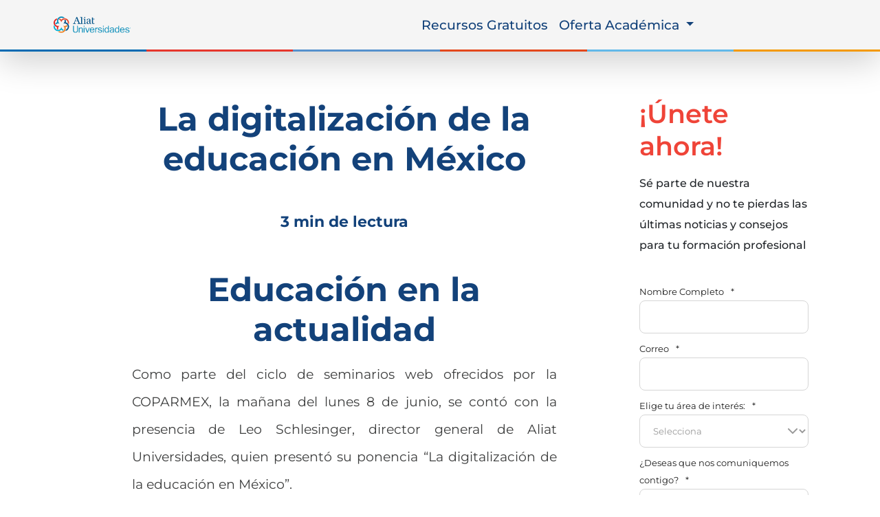

--- FILE ---
content_type: image/svg+xml
request_url: https://www.aliatuniversidades.com.mx/hubfs/Web%202021/images/iyoutube.svg
body_size: -68
content:
<svg width="24" height="24" viewBox="0 0 24 24" fill="none" xmlns="http://www.w3.org/2000/svg">
<g clip-path="url(#clip0_1102_12610)">
<path d="M23.8428 6.97355C23.8428 4.86418 22.2912 3.1673 20.374 3.1673C17.7771 3.0459 15.1287 2.99902 12.4222 2.99902H11.5784C8.8784 2.99902 6.22528 3.0459 3.62841 3.16777C1.71591 3.16777 0.164347 4.87402 0.164347 6.9834C0.04716 8.65168 -0.00252745 10.3204 0.00028505 11.9892C-0.00440245 13.6579 0.0487225 15.3282 0.15966 17.0001C0.15966 19.1095 1.71122 20.8204 3.62372 20.8204C6.35184 20.947 9.15028 21.0032 11.9956 20.9985C14.8456 21.0079 17.6362 20.9485 20.3675 20.8204C22.2846 20.8204 23.8362 19.1095 23.8362 17.0001C23.9487 15.3267 24.0003 13.6579 23.9956 11.9845C24.0062 10.3157 23.9553 8.64543 23.8428 6.97355ZM9.7034 16.5876V7.37668L16.5003 11.9798L9.7034 16.5876Z" fill="white"/>
</g>
<defs>
<clipPath id="clip0_1102_12610">
<rect width="24" height="24" fill="white"/>
</clipPath>
</defs>
</svg>


--- FILE ---
content_type: image/svg+xml
request_url: https://www.aliatuniversidades.com.mx/hubfs/aliat.svg
body_size: 4329
content:
<?xml version="1.0" encoding="UTF-8"?>
<svg id="Capa_2" data-name="Capa 2" xmlns="http://www.w3.org/2000/svg" viewBox="0 0 274.81 59.3">
  <defs>
    <style>
      .cls-1 {
        fill: #e12120;
      }

      .cls-1, .cls-2, .cls-3, .cls-4, .cls-5, .cls-6 {
        stroke-width: 0px;
      }

      .cls-2 {
        fill: #005388;
      }

      .cls-3 {
        fill: #0a8db9;
      }

      .cls-4 {
        fill: #e44a2f;
      }

      .cls-5 {
        fill: #00b1d5;
      }

      .cls-6 {
        fill: #ec7e1e;
      }
    </style>
  </defs>
  <g id="Capa_1-2" data-name="Capa 1">
    <g>
      <g>
        <path class="cls-2" d="m104.24,26.47h-8.87v-1.2c.29-.03.59-.04.91-.07.32-.04.59-.08.79-.15.33-.1.6-.29.77-.56.18-.27.27-.63.27-1.07V6.01c0-.45-.1-.86-.29-1.23-.19-.37-.44-.68-.74-.9-.23-.15-.63-.28-1.23-.41-.58-.12-1.06-.2-1.41-.21v-1.17l6.85-.4.26.28v21.24c0,.42.08.77.24,1.04.15.27.42.49.77.63.27.11.54.21.79.27.28.06.57.09.9.12v1.2Z"/>
        <path class="cls-2" d="m112.44,2.1c-.37-.38-.84-.57-1.44-.57-.52,0-.98.21-1.36.62-.39.39-.58.88-.58,1.42,0,.51.19.97.58,1.37.38.4.84.61,1.36.61.58,0,1.06-.21,1.43-.63.4-.42.59-.91.59-1.48,0-.51-.2-.94-.58-1.32m3.14,24.36h-8.63v-1.2c.28-.03.58-.04.86-.07.31-.02.57-.07.79-.15.35-.11.61-.29.77-.57.18-.27.24-.63.24-1.07v-11.04c0-.39-.08-.74-.27-1.06-.17-.32-.42-.59-.75-.81-.23-.15-.56-.27-1.01-.37-.43-.1-.84-.17-1.22-.2v-1.19l6.27-.4.26.25v14.61c0,.42.08.77.24,1.05.17.28.44.48.78.61.26.11.54.19.79.26.26.06.54.1.86.13v1.2Z"/>
        <path class="cls-2" d="m127.85,16.59c-1.04.3-1.76.57-2.54.86-.79.3-1.52.66-2.2,1.1-.62.41-1.1.9-1.46,1.47-.36.55-.54,1.23-.54,2,0,1.01.26,1.75.8,2.21.53.48,1.21.71,2.03.71.88,0,1.65-.21,2.31-.63.68-.42,1.14-.77,1.58-1.35v-6.38Zm6.64,9.55c-.57.21-1.09.38-1.51.51-.45.13-.94.19-1.49.19-.95,0-1.72-.23-2.29-.67-.57-.45-.94-1.08-1.1-1.94h-.11c-.81.87-1.67,1.55-2.58,2.01-.91.45-2.02.69-3.31.69-1.37,0-2.5-.42-3.37-1.24-.87-.81-1.31-1.88-1.31-3.22,0-.69.1-1.31.29-1.85.2-.55.49-1.03.89-1.47.31-.35.72-.69,1.23-.97.49-.28.96-.5,1.41-.67.56-.21,1.67-.59,3.37-1.15,1.69-.56,2.68-.99,3.26-1.31v-1.79c0-.15-.03-.47-.1-.91-.07-.45-.21-.87-.43-1.27-.24-.45-.59-.85-1.05-1.17-.45-.33-.91-.51-1.74-.51-.57,0-1.09.09-1.58.29-.48.18-.82.38-1.02.58,0,.25.07.61.17,1.09.12.46.17.9.17,1.3s-.19.81-.58,1.15c-.39.35-.93.53-1.61.53-.62,0-1.07-.21-1.37-.64-.29-.44-.42-.91-.42-1.45,0-.56.19-1.09.6-1.6.4-.52.93-.96,1.55-1.37.56-.33,1.22-.62,2.01-.86.79-.23,1.55-.35,2.31-.35,1.03,0,1.92.07,2.68.21.79.14,1.48.43,2.1.89.63.46,1.1,1.06,1.43,1.84.32.76.49,1.75.49,2.97,0,1.73-.02,3.26-.06,4.59-.04,1.35-.04,2.81-.04,4.39,0,.47.08.85.24,1.12.17.28.42.52.77.71.17.11.47.17.87.18.4,0,.81.01,1.23.01v1.16Z"/>
        <path class="cls-2" d="m136.96,22.51c0,1.37.31,2.45.93,3.21.63.74,1.79,1.14,3.33,1.14,1.03,0,1.91-.12,2.61-.34.61-.19,1.25-.42,1.91-.69v-1.37c-.23.03-.52.08-.89.12-.61.04-1.04.07-1.36.07-.67,0-1.2-.09-1.59-.27-.4-.17-.69-.45-.88-.79-.22-.38-.35-.82-.41-1.31-.05-.51-.08-1.12-.08-1.88v-10.01h5.18v-1.75h-5.21V3.52h-3.53v18.99Z"/>
        <path class="cls-2" d="m77.61,15.95l3.92-10.01,3.96,10.01h-7.88Zm17.25,9.04c-.45-.11-.81-.25-1.1-.43-.43-.27-.75-.56-.98-.85-.24-.29-.45-.67-.63-1.14L83.98,1.73h-2.56c-1.11,2.81-2.33,5.94-3.7,9.38-1.58,4.04-3.04,7.67-4.35,10.89-.26.63-.52,1.12-.8,1.48-.26.35-.64.69-1.14,1.03-.31.18-.7.34-1.18.45-.48.11-.89.18-1.2.21v1.28h9.86v-1.28c-.97-.04-1.85-.21-2.62-.47-.77-.27-1.16-.64-1.16-1.13,0-.21.03-.48.09-.8.06-.32.17-.75.33-1.28.17-.53.37-1.11.59-1.73.22-.64.49-1.37.84-2.24h9.19l2.16,5.79c.05.12.09.25.11.41.03.17.05.29.05.4,0,.28-.33.49-.96.68-.63.18-1.43.3-2.39.36v1.28h10.88v-1.28c-.31,0-.68-.07-1.15-.2"/>
      </g>
      <g>
        <path class="cls-3" d="m86.42,49.47c0,2.4-.15,4.62-1.81,6.56-1.64,1.93-4.12,2.68-6.64,2.68s-4.95-.48-6.61-2.32c-1.79-1.98-1.93-4.41-1.93-6.92v-15.86h3.09v15.86c0,1.45.03,3.43.93,4.69,1.01,1.44,3.1,1.87,4.77,1.87,1.58,0,3.38-.48,4.42-1.73,1.19-1.37,1.19-3.18,1.19-4.84v-15.86h2.59v15.86Z"/>
        <path class="cls-3" d="m92.38,43.74h.07c1.05-2.24,3.09-3.79,5.67-3.79,2.19,0,4.02.92,5.17,2.79.93,1.51.86,3.92.86,5.68v9.93h-2.8v-11.09c0-1.06.04-2.4-.49-3.33-.62-1.02-1.94-1.61-3.14-1.61-1.46,0-2.79.67-3.76,1.79-1.19,1.42-1.43,3.05-1.43,4.84v9.39h-2.81v-17.94h2.66v3.33Z"/>
        <path class="cls-3" d="m110.19,58.36h-2.79v-17.94h2.79v17.94Zm.15-21.6h-3.09v-3.11h3.09v3.11Z"/>
        <polygon class="cls-3" points="122.06 58.36 119.11 58.36 112.62 40.41 115.75 40.41 120.83 55.01 125.82 40.41 128.33 40.41 122.06 58.36"/>
        <path class="cls-3" d="m150.63,40.41v4.2h.08c.86-2.44,2.4-4.7,5.34-4.7l1.04.07v2.65h-.56c-2.15,0-3.66,1.04-4.7,2.83-.75,1.31-.89,2.44-.89,3.86v9.04h-2.79v-17.94h2.5Z"/>
        <path class="cls-3" d="m178.76,58.34h-2.8v-17.95h2.8v17.95Zm.14-21.62h-3.08v-3.1h3.08v3.1Z"/>
        <path class="cls-3" d="m194.36,47.73c0-1.24-.18-2.51-.93-3.57-.91-1.26-2.52-2.01-4.09-2.01s-2.95.95-3.7,2.26c-.82,1.42-1.08,3.05-1.08,4.68,0,2.92.8,7.34,4.71,7.34,1.61,0,3.08-.87,4.02-2.16.85-1.16,1.07-2.33,1.07-3.67v-2.87Zm0-14.12h2.81v24.75h-2.55v-3.18h-.07c-1.16,2.27-3.02,3.53-5.71,3.53-2.41,0-4.23-1.13-5.57-3.04-1.25-1.83-1.72-4.08-1.72-6.28,0-4.49,2.25-9.43,7.53-9.43,2.34,0,3.99,1.08,5.28,2.89v-9.24Z"/>
        <path class="cls-3" d="m212.7,49.32h-2.34c-2.87,0-7.38.39-7.38,4.09,0,2.23,1.93,3.15,3.94,3.15,3.44,0,5.78-2.91,5.78-6.08v-1.16Zm0-2.08v-.78c0-3.15-1.41-4.35-4.63-4.35-2.3,0-4.49.7-4.99,3.18l-2.62-.42c.5-3.75,4.52-4.91,7.86-4.91,1.97,0,4.24.21,5.61,1.76,1.5,1.59,1.5,3.85,1.5,5.91v6.95c0,1.3.03,2.61.39,3.78h-2.8l-.32-3.35c-1.3,2.58-3.47,3.7-6.39,3.7-3.41,0-6.35-1.86-6.35-5.42,0-2.16,1.35-4.11,3.37-4.99,2.06-.96,4.74-1.06,7-1.06h2.37Z"/>
        <path class="cls-3" d="m231.18,47.73c0-1.24-.17-2.51-.93-3.57-.91-1.26-2.52-2.01-4.1-2.01s-2.95.95-3.7,2.26c-.83,1.42-1.08,3.05-1.08,4.68,0,2.92.79,7.34,4.7,7.34,1.62,0,3.09-.87,4.02-2.16.87-1.16,1.08-2.33,1.08-3.67v-2.87Zm0-14.12h2.8v24.75h-2.55v-3.18h-.08c-1.15,2.27-3.02,3.53-5.71,3.53-2.4,0-4.24-1.13-5.56-3.04-1.26-1.83-1.72-4.08-1.72-6.28,0-4.49,2.27-9.43,7.53-9.43,2.34,0,3.99,1.08,5.28,2.89v-9.24Z"/>
        <path class="cls-3" d="m240.13,47.55c.1-2.83,2.08-5.47,5.14-5.47,3.24,0,4.91,2.51,4.89,5.47h-10.02Zm5.14-7.59c-5.45,0-8.43,4.48-8.43,9.43s2.84,9.32,8.37,9.32c3.13,0,6.02-1.6,7.35-4.33.48-.94.46-1.34.46-1.34h-2.82c-.78,2.12-2.42,3.35-4.8,3.35-1.9,0-3.81-1.04-4.67-2.73-.67-1.33-.75-2.64-.75-4.05h13.24c.15-4.99-2.29-9.65-7.97-9.65"/>
        <path class="cls-3" d="m132.22,47.55c.11-2.83,2.08-5.48,5.12-5.48,3.24,0,4.93,2.51,4.9,5.48h-10.02Zm5.12-7.6c-5.44,0-8.43,4.48-8.43,9.43s2.84,9.32,8.37,9.32c3.13,0,6.03-1.6,7.36-4.33.5-.94.46-1.34.46-1.34h-2.81c-.79,2.12-2.43,3.35-4.8,3.35-1.9,0-3.81-1.04-4.68-2.72-.67-1.33-.75-2.65-.75-4.05h13.24c.15-4.99-2.29-9.65-7.97-9.65"/>
        <path class="cls-3" d="m255.08,53.1h3c.38,2.45,3.29,3.36,5.48,3.36,1.94,0,4.43-.67,4.43-2.97,0-1.91-1.98-2.45-3.56-2.72l-2.98-.53c-2.8-.53-5.35-1.8-5.35-4.99,0-3.71,3.48-5.26,6.82-5.26,0,0,6.23-.37,7.35,5.04h-2.71c-.73-1.96-2.59-2.82-4.67-2.82-1.65,0-3.88.64-3.88,2.62s1.65,2.36,3.27,2.61l2.65.46c1.33.25,2.7.49,3.8,1.23,1.44.96,2.19,2.44,2.19,4.06,0,4.06-4.02,5.56-7.58,5.56,0,0-6.86.33-8.27-5.66"/>
        <path class="cls-3" d="m157.3,53.1h3c.39,2.45,3.31,3.36,5.49,3.36,1.94,0,4.42-.67,4.42-2.97,0-1.91-1.97-2.45-3.55-2.72l-2.98-.53c-2.8-.53-5.35-1.8-5.35-4.99,0-3.71,3.48-5.26,6.82-5.26,0,0,6.22-.37,7.34,5.04h-2.71c-.71-1.96-2.59-2.82-4.66-2.82-1.65,0-3.88.64-3.88,2.62s1.65,2.36,3.27,2.61l2.66.46c1.32.25,2.69.49,3.81,1.23,1.43.96,2.19,2.44,2.19,4.06,0,4.06-4.02,5.56-7.58,5.56,0,0-6.87.33-8.27-5.66"/>
        <path id="_8" data-name="8" class="cls-3" d="m273.14,40.54c-.93,0-1.67.75-1.67,1.67s.75,1.68,1.67,1.68,1.67-.75,1.67-1.68-.75-1.67-1.67-1.67Zm0,3.08c-.77,0-1.4-.63-1.4-1.41s.63-1.4,1.4-1.4,1.41.64,1.41,1.4-.63,1.41-1.41,1.41Zm.47-1.2c-.06-.06-.11-.1-.19-.15.15-.02.26-.07.34-.16.08-.09.12-.19.12-.32,0-.11-.03-.19-.08-.28-.05-.08-.12-.13-.2-.17-.09-.02-.22-.05-.41-.05h-.75v1.76h.35v-.73h.07c.08,0,.14,0,.17.02.04,0,.08.03.11.07.03.03.1.12.19.25l.25.39h.43l-.21-.35c-.09-.14-.15-.22-.2-.28Zm-.54-.39h-.26v-.44h.28c.14,0,.22,0,.26,0,.05,0,.1.03.13.07.03.04.04.09.04.15,0,.05,0,.09-.03.13-.02.04-.06.07-.1.07-.04.02-.15.02-.31.02Z"/>
      </g>
      <g>
        <path class="cls-5" d="m15.89,52.84h.03c1,0,1.97-.09,2.94-.27,1.06-.22,2.11-.55,3.12-.96,1.25-.52,2.4-1.2,3.49-2,.71-.55,1.4-1.18,2.02-1.85.64.68,1.31,1.3,2.04,1.85.97.73,2.04,1.37,3.15,1.88l.36.14.31-.23c.38-.3.74-.62,1.08-.93.51-.55.97-1.14,1.37-1.75l.44-.72-.8-.28c-3.48-1.19-6.22-4.03-7.3-7.63l-.64-2.09-.61,2.09c-1.13,3.72-4.04,6.68-7.74,7.77-.83.25-1.71.41-2.61.45-.21,0-.41.02-.6.02-.98,0-1.91-.13-2.81-.35-1.04-.27-2.03-.68-2.94-1.2-3.41-2.03-5.72-5.78-5.72-10.07,0-.24,0-.46.03-.68l.02-.32-.23-.21c-.19-.19-.36-.35-.52-.52h-.02c-.75-.76-1.44-1.6-2.05-2.51l-.81-1.22-.36,1.43c-.33,1.28-.52,2.63-.52,4.03h0c0,4.46,1.8,8.52,4.68,11.41,1.78,1.82,3.99,3.21,6.48,4,1.15.37,2.36.6,3.6.7.37.02.75.04,1.13.04"/>
        <path class="cls-1" d="m1.75,29.95l.57-.3-.57.3c.58,1.2,1.33,2.3,2.18,3.27.25.3.48.56.75.81.47.48.99.94,1.53,1.36,1.7,1.34,3.71,2.34,5.86,2.91-.48,1.52-.74,3.14-.75,4.86h0c0,.86.07,1.68.2,2.5l.06.36.33.13c1.12.48,2.31.79,3.59.82l.88.05-.22-.88c-.24-.93-.38-1.94-.38-2.99,0-3.14,1.23-5.99,3.21-8.07l1.53-1.59-2.12.46c-.8.19-1.63.29-2.48.29-2.99,0-5.66-1.15-7.7-3.01-.63-.6-1.21-1.23-1.71-1.96-.61-.91-1.13-1.91-1.47-2.97-.32-.95-.51-1.97-.56-3.01,0-.21-.03-.46-.03-.69,0-4.51,2.57-8.46,6.28-10.38l.28-.14.07-.28c.35-1.34.84-2.63,1.45-3.85l.7-1.35-1.44.41c-2.74.73-5.19,2.2-7.12,4.17C1.8,14.1.01,18.16,0,22.6h0c0,1.4.2,2.75.52,4.04.3,1.16.72,2.27,1.24,3.31"/>
        <path class="cls-3" d="m12.08,13.4c-.13.9-.22,1.8-.22,2.71v.03c0,1.65.27,3.25.72,4.75-2.38.53-4.53,1.57-6.35,3.01l-.33.25.05.4c.25,1.22.69,2.35,1.28,3.36l.41.7.6-.55c2.04-1.86,4.71-3,7.7-3,.12,0,.25,0,.39.02l-.03.04c2.7.14,5.37,1.23,5.37,1.23-.75-.65-1.42-1.32-1.97-1.96h.02c-.06-.07-.11-.12-.15-.18-1.01-1.17-1.61-2.11-1.61-2.11h0c-1.03-1.73-1.63-3.78-1.63-5.96,0-1.04.14-2.05.38-2.99.22-.88.55-1.7.95-2.48.54-1.01,1.21-1.92,2-2.74.73-.73,1.55-1.38,2.45-1.89,1.68-.98,3.62-1.54,5.67-1.54s3.87.53,5.5,1.43l.23.15.28-.11c1.31-.42,2.68-.68,4.11-.79l1.56-.11-1.17-1.06c-2.79-2.5-6.5-4.01-10.5-4.01h-.02c-4.04,0-7.74,1.53-10.54,4.06-.25.21-.47.43-.69.66-.63.63-1.18,1.31-1.7,2.04-.77,1.08-1.41,2.29-1.89,3.56-.38,1-.66,2.04-.85,3.09"/>
        <path class="cls-4" d="m54.99,22.6c0-4.44-1.8-8.5-4.66-11.42-1.79-1.81-4.01-3.2-6.49-3.98-1.15-.37-2.36-.6-3.62-.7-.38-.04-.75-.04-1.14-.04h0c-1.02,0-1.99.09-2.93.27-1.08.23-2.14.54-3.13.95-1.25.53-2.42,1.21-3.5,2.02-.73.54-1.39,1.18-2.03,1.84-.62-.67-1.31-1.3-2.03-1.84-.98-.74-2.03-1.39-3.14-1.89l-.35-.14-.32.23c-.38.29-.74.62-1.08.94-.52.54-.98,1.14-1.38,1.75l-.45.72.8.28c3.48,1.18,6.24,4.03,7.31,7.61l.62,2.11.63-2.11c1.12-3.71,4.04-6.67,7.73-7.75.83-.25,1.71-.41,2.62-.45.21,0,.4-.03.61-.03.96,0,1.9.14,2.79.36,1.04.27,2.04.68,2.96,1.2,3.39,2.05,5.69,5.78,5.69,10.07,0,.22,0,.48-.02.69l-.02.31.23.21c.2.18.35.34.52.51h.02v.02c.75.76,1.44,1.6,2.05,2.52l.81,1.2.36-1.43c.33-1.27.5-2.59.5-3.97v-.08h0Z"/>
        <path class="cls-2" d="m53.26,29.34c-.6-1.18-1.35-2.29-2.19-3.26-.23-.29-.48-.57-.73-.82-.48-.47-.99-.94-1.54-1.35-1.72-1.36-3.69-2.34-5.87-2.89.48-1.51.73-3.14.74-4.82v-.09c0-.83-.07-1.65-.19-2.47l-.05-.35-.35-.14c-1.09-.49-2.31-.77-3.59-.83l-.89-.04.23.88c.26.95.37,1.96.37,2.99,0,3.14-1.23,6-3.21,8.07l-1.54,1.6,2.14-.48c.82-.17,1.64-.27,2.5-.27,2.95,0,5.65,1.14,7.68,3,.63.59,1.21,1.24,1.7,1.97.63.89,1.14,1.9,1.47,2.96.31.95.52,1.96.56,3.02.01.22.02.45.02.68,0,4.53-2.55,8.45-6.27,10.38l-.25.13-.08.29c-.34,1.36-.84,2.62-1.45,3.84l-.72,1.35,1.44-.4c2.74-.75,5.19-2.2,7.14-4.19,2.86-2.89,4.64-6.93,4.66-11.36v-.04h0v-.02c0-1.39-.18-2.73-.52-4.02-.29-1.16-.71-2.26-1.22-3.32"/>
        <path class="cls-6" d="m42.91,45.89c.14-.88.22-1.75.22-2.66v-.06c0-1.66-.24-3.27-.7-4.76,2.36-.52,4.52-1.57,6.36-3.01l.33-.26-.08-.39c-.22-1.22-.66-2.35-1.27-3.36l-.4-.68-.6.54c-2.03,1.87-4.72,3.01-7.68,3.01-.38,0-.75-.03-1.13-.06-.6-.08-1.2-.18-1.75-.31-.09-.03-.19-.05-.28-.07h0c-1.5-.36-2.57-.82-2.57-.82,2.26,2,3.71,4.24,3.71,4.24h0c1.02,1.73,1.6,3.78,1.6,5.95,0,1.04-.13,2.05-.36,2.98-.25.88-.55,1.7-.96,2.47-.54,1.01-1.21,1.93-1.99,2.73-.74.75-1.58,1.4-2.46,1.93-1.67.96-3.61,1.52-5.69,1.52s-3.86-.52-5.5-1.44l-.24-.14-.28.09c-1.3.44-2.68.72-4.09.82l-1.57.1,1.18,1.07c2.79,2.49,6.47,4,10.48,4h.04c4.03,0,7.75-1.53,10.53-4.05.24-.21.49-.44.71-.65.61-.64,1.17-1.31,1.69-2.05.77-1.1,1.39-2.29,1.88-3.56.39-.99.66-2.02.84-3.1"/>
      </g>
    </g>
  </g>
</svg>